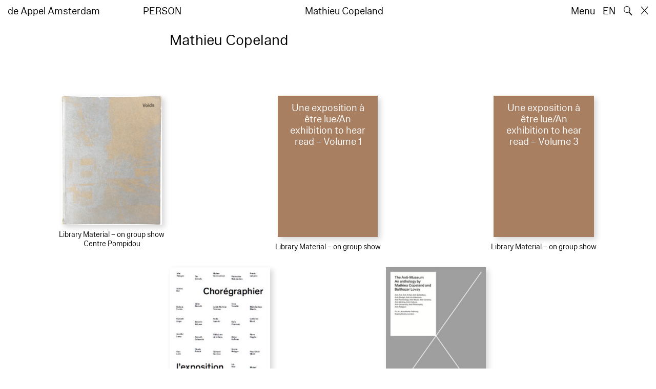

--- FILE ---
content_type: text/html; charset=utf-8
request_url: https://www.deappel.nl/nl/archive/entities/27211-mathieu-copeland
body_size: 4053
content:
<!DOCTYPE html>
<html xmlns="http://www.w3.org/1999/xhtml" xml:lang="nl" lang="nl" class="" style="--bgcolor: #fff">
<head>
	<meta http-equiv="Content-Type" content="text/html;charset=utf-8" />
	<meta http-equiv="X-UA-Compatible" content="IE=edge" />
	<meta name="viewport" content="width=device-width, initial-scale=1, maximum-scale=1, minimum-scale=1" />
	<title>Mathieu Copeland - Archief - de Appel Amsterdam</title>

	<link rel="stylesheet" type="text/css" media="all" href="/styles/datepicker.min.css"/>
	<link rel="stylesheet" type="text/css" media="all" href="/styles/cbplayer.css?v=20250528152000"/>
    <link rel="stylesheet" type="text/css" media="all" href="/styles/mapbox.css"/>
    <link rel="stylesheet" type="text/css" media="all" href="/styles/roundslider.min.css"/>
	<link rel="stylesheet" type="text/css" media="all" href="/styles/main.css?v=20251028104828" />
	<meta property="og:url" content="https://www.deappel.nl/nl/archive/entities/27211-mathieu-copeland" />
	<meta property="og:type" content="article" />
	<meta property="og:title" content="Mathieu Copeland - Archief - de Appel Amsterdam" />
	<meta name="twitter:card" content="summary_large_image">
	<meta name="twitter:title" content="Mathieu Copeland - Archief - de Appel Amsterdam" />
	<link rel="apple-touch-icon" sizes="180x180" href="/apple-touch-icon.png">
	<link rel="icon" type="image/png" sizes="32x32" href="/favicon-32x32.png">
	<link rel="icon" type="image/png" sizes="16x16" href="/favicon-16x16.png">
	<link rel="manifest" href="/site.webmanifest">
	<meta name="msapplication-TileColor" content="#da532c">
	<meta name="theme-color" content="#ffffff">
	<script>document.cookie='resolution='+Math.max(screen.width,screen.height)+("devicePixelRatio" in window ? ","+devicePixelRatio : ",1")+'; path=/';</script>
	<script src="https://cdn.usefathom.com/script.js" data-site="KVXDXELP" defer></script>
	<!--
		Design by Bardhi Haliti (https://bardhihaliti.com/)
		Technical realization by Systemantics (https://www.systemantics.net/)
	-->
</head>
<body>


<div class="overlayer overlayer--menu">
    <div class="overlayer__inner">
        <a href="/en/" class="logo landing-header__logo">
            de<br>
            Appel<br>
            Amsterdam
        </a>

        <div class="overlayer__top-right">
            <ul class="overlayer__right">
                <li class="overlayer__right-item overlayer__right-item--lang">
                <a href="/en/archive/entities/27211-mathieu-copeland">EN</a>
                </li>

                <li class="overlayer__right-item">
                    <div class="icon icon--close overlayer__close"></div>
                </li>
            </ul>
        </div>

        <div class="overlayer__center-menu">

            <a href="/nl/menu/513/514-missie" class="overlayer__center-item">Over</a>
            <a href="/nl/events/" class="overlayer__center-item">Programma &amp; Bezoek</a>
            <a href="/nl/news/" class="overlayer__center-item">Nieuws</a>
            <a href="/nl/menu/1682/14076-de-appel-periodical-1-composting-winter-2025" class="overlayer__center-item">Harvests</a>
        </div>

        <div class="charslayer__item charslayer__item--top charslayer__item--menu">
            <a href="/nl/archive/">
                Archief
            </a>
        </div>

        <div class="charslayer__item charslayer__item--left charslayer__item--menu">
            <a href="/nl/curatorial-programme/">
                Curatorial Programme
            </a>
        </div>

        <div class="charslayer__item charslayer__item--right charslayer__item--menu">
            <a href="/nl/embedded-art/">
                Embedded Art
            </a>
        </div>

    </div>
</div>
<div class="pinheader" style="background-color: var(--bgcolor)">
    <div class="pinheader__inner">
        <a href="/nl/" class="logo pinheader__home">
            de Appel Amsterdam
        </a>

        <div class="pinheader__menu pinheader__menu--upper">
            <div class="pinheader__menu-left pinheader__menu-left--narrow">
                person
            </div>
            <div class="pinheader__menu-center">
                
            </div>
            <div class="pinheader__menu-right">
                Mathieu Copeland
            </div>
        </div>

        <ul class="header__right">
            <li class="header__right-item">
                <span class="menu-button js-open-menu">
                    Menu
                </span>
            </li>
            <li class="header__right-item">
                <a href="/en/archive/entities/27211-mathieu-copeland">EN</a>
            </li>
            <li class="header__right-item">
                <span class="search-button js-open-search">
                    🔍
                </span>
            </li>
            <li class="header__right-item">
                <a href="/nl/" class="icon icon--close"></a>
            </li>
        </ul>
    </div>
</div>

<main class="main">
    <div class="main__inner main__inner--blocks">

        <div class="block block--title">
            <h1>Mathieu Copeland</h1>
        </div>        <div class="block block--factslist">
            <dl></dl>
        </div>		<div class="block block--related-books">
			<div class="related-books">





<div class="related-book">

    <div class="related-book__title">Voids – A Retrospective : Centre Pompidou</div>

    <a href="/nl/archive/books/9651-voids-a-retrospective-centre-pompidou" class="related-book__image">
        <div class="related-book__image-cover" style="padding-bottom: 129%;">

            <img class="js-lazyload lazyimage" data-src="/fmpweb/images/_webp/00096/20220504140817-9651.webp?w=1600" data-srcset="/fmpweb/images/_webp/00096/20220504140817-9651.webp?w=100 100w,/fmpweb/images/_webp/00096/20220504140817-9651.webp?w=200 200w,/fmpweb/images/_webp/00096/20220504140817-9651.webp?w=300 300w,/fmpweb/images/_webp/00096/20220504140817-9651.webp?w=400 400w,/fmpweb/images/_webp/00096/20220504140817-9651.webp?w=500 500w,/fmpweb/images/_webp/00096/20220504140817-9651.webp?w=640 640w,/fmpweb/images/_webp/00096/20220504140817-9651.webp?w=750 750w,/fmpweb/images/_webp/00096/20220504140817-9651.webp?w=828 828w,/fmpweb/images/_webp/00096/20220504140817-9651.webp?w=1024 1024w,/fmpweb/images/_webp/00096/20220504140817-9651.webp?w=1125 1125w,/fmpweb/images/_webp/00096/20220504140817-9651.webp?w=1242 1242w,/fmpweb/images/_webp/00096/20220504140817-9651.webp?w=1280 1280w,/fmpweb/images/_webp/00096/20220504140817-9651.webp?w=1400 1400w,/fmpweb/images/_webp/00096/20220504140817-9651.webp?w=1500 1500w,/fmpweb/images/_webp/00096/20220504140817-9651.webp?w=1600 1600w,/fmpweb/images/_webp/00096/20220504140817-9651.webp?w=1700 1700w,/fmpweb/images/_webp/00096/20220504140817-9651.webp?w=1800 1800w,/fmpweb/images/_webp/00096/20220504140817-9651.webp?w=1920 1920w" data-sizes="auto" alt="" src="">
        </div>

        <div class="related-book__hover">
            Voids – A Retrospective : Centre Pompidou
        </div>
    </a>

    <div class="related-book__caption">
        Library Material – on group show
        <br>        Centre Pompidou
    </div>
</div>






<div class="related-book">


    <div class="related-book__title">Une exposition à être lue/An exhibition to hear read – Volume 1</div>

    <a href="/nl/archive/books/11904-une-exposition-tre-lue-an-exhibition-to-hear-read-volume-1" class="related-book__image">
        <div class="related-book__image-cover" style="padding-bottom: 141.0256%; background-color: #A87F61">

            <span class="related-book__image-title">Une exposition à être lue/An exhibition to hear read – Volume 1</span>
        </div>

        <div class="related-book__hover">
            Une exposition à être lue/An exhibition to hear read – Volume 1
        </div>
    </a>

    <div class="related-book__caption">
        Library Material – on group show
                
    </div>
</div>






<div class="related-book">


    <div class="related-book__title">Une exposition à être lue/An exhibition to hear read – Volume 3</div>

    <a href="/nl/archive/books/11905-une-exposition-tre-lue-an-exhibition-to-hear-read-volume-3" class="related-book__image">
        <div class="related-book__image-cover" style="padding-bottom: 141.0256%; background-color: #A87F61">

            <span class="related-book__image-title">Une exposition à être lue/An exhibition to hear read – Volume 3</span>
        </div>

        <div class="related-book__hover">
            Une exposition à être lue/An exhibition to hear read – Volume 3
        </div>
    </a>

    <div class="related-book__caption">
        Library Material – on group show
                
    </div>
</div>



				<div class="related-book--placeholder related-book--row-even"></div>



<div class="related-book">

    <div class="related-book__title">Chorégraphier l'exposition – Choreographing exhibitions</div>

    <a href="/nl/archive/books/17297-chorgraphier-l-exposition-choreographing-exhibitions" class="related-book__image">
        <div class="related-book__image-cover" style="padding-bottom: 142.1875%;">

            <img class="js-lazyload lazyimage" data-src="/fmpweb/images/25/11/2511_choregraphier_F.jpg?w=1600" data-srcset="/fmpweb/images/25/11/2511_choregraphier_F.jpg?w=100 100w,/fmpweb/images/25/11/2511_choregraphier_F.jpg?w=200 200w,/fmpweb/images/25/11/2511_choregraphier_F.jpg?w=300 300w,/fmpweb/images/25/11/2511_choregraphier_F.jpg?w=400 400w,/fmpweb/images/25/11/2511_choregraphier_F.jpg?w=500 500w,/fmpweb/images/25/11/2511_choregraphier_F.jpg?w=640 640w,/fmpweb/images/25/11/2511_choregraphier_F.jpg?w=750 750w,/fmpweb/images/25/11/2511_choregraphier_F.jpg?w=828 828w,/fmpweb/images/25/11/2511_choregraphier_F.jpg?w=1024 1024w,/fmpweb/images/25/11/2511_choregraphier_F.jpg?w=1125 1125w,/fmpweb/images/25/11/2511_choregraphier_F.jpg?w=1242 1242w,/fmpweb/images/25/11/2511_choregraphier_F.jpg?w=1280 1280w,/fmpweb/images/25/11/2511_choregraphier_F.jpg?w=1400 1400w,/fmpweb/images/25/11/2511_choregraphier_F.jpg?w=1500 1500w,/fmpweb/images/25/11/2511_choregraphier_F.jpg?w=1600 1600w,/fmpweb/images/25/11/2511_choregraphier_F.jpg?w=1700 1700w,/fmpweb/images/25/11/2511_choregraphier_F.jpg?w=1800 1800w,/fmpweb/images/25/11/2511_choregraphier_F.jpg?w=1920 1920w" data-sizes="auto" alt="" src="">
        </div>

        <div class="related-book__hover">
            Chorégraphier l'exposition – Choreographing exhibitions
        </div>
    </a>

    <div class="related-book__caption">
        Library Material – on subject
        <br>        Les Presses du Réel
    </div>
</div>






<div class="related-book">

    <div class="related-book__title">The Anti-Museum – An Anthology</div>

    <a href="/nl/archive/books/18118-the-anti-museum-an-anthology" class="related-book__image">
        <div class="related-book__image-cover" style="padding-bottom: 136.5625%;">

            <img class="js-lazyload lazyimage" data-src="/fmpweb/images/80/11/8011_9783960980032_260x355.jpg?w=1600" data-srcset="/fmpweb/images/80/11/8011_9783960980032_260x355.jpg?w=100 100w,/fmpweb/images/80/11/8011_9783960980032_260x355.jpg?w=200 200w,/fmpweb/images/80/11/8011_9783960980032_260x355.jpg?w=300 300w,/fmpweb/images/80/11/8011_9783960980032_260x355.jpg?w=400 400w,/fmpweb/images/80/11/8011_9783960980032_260x355.jpg?w=500 500w,/fmpweb/images/80/11/8011_9783960980032_260x355.jpg?w=640 640w,/fmpweb/images/80/11/8011_9783960980032_260x355.jpg?w=750 750w,/fmpweb/images/80/11/8011_9783960980032_260x355.jpg?w=828 828w,/fmpweb/images/80/11/8011_9783960980032_260x355.jpg?w=1024 1024w,/fmpweb/images/80/11/8011_9783960980032_260x355.jpg?w=1125 1125w,/fmpweb/images/80/11/8011_9783960980032_260x355.jpg?w=1242 1242w,/fmpweb/images/80/11/8011_9783960980032_260x355.jpg?w=1280 1280w,/fmpweb/images/80/11/8011_9783960980032_260x355.jpg?w=1400 1400w,/fmpweb/images/80/11/8011_9783960980032_260x355.jpg?w=1500 1500w,/fmpweb/images/80/11/8011_9783960980032_260x355.jpg?w=1600 1600w,/fmpweb/images/80/11/8011_9783960980032_260x355.jpg?w=1700 1700w,/fmpweb/images/80/11/8011_9783960980032_260x355.jpg?w=1800 1800w,/fmpweb/images/80/11/8011_9783960980032_260x355.jpg?w=1920 1920w" data-sizes="auto" alt="" src="">
        </div>

        <div class="related-book__hover">
            The Anti-Museum – An Anthology
        </div>
    </a>

    <div class="related-book__caption">
        Library Material – on subject
        <br>        Walther König
    </div>
</div>
				<div class="related-book--placeholder related-book--row-even"></div>

			</div>
		</div>

    </div>

        <div class="block-search block-search--overlayer" style="background-color: var(--bgcolor)">
        <div class="block-search__inner">

            <div class="block-search__bullets">
                <div class="block-search__bullet block-search__bullet--active block-search__bullet--current js-block-search__bullet"></div>
                <div class="block-search__bullet js-block-search__bullet"></div>
                <div class="block-search__bullet js-block-search__bullet"></div>
            </div>


            <form action="/nl/search" method="get" class="block-search__form" autocomplete="off">
                <div class="block-search__input-wrap">
                    <div class="block-search__icon">🔍</div>
                    <input type="text" name="q" class="block-search__input" placeholder="Search…">
                    <buton class="block-search__button">→</buton>
                </div>
            </form>

            <div class="block-search__bottom">
                <a href="/nl/search" class="block-search__bottom-button">Gefilterd zoeken →</a>
            </div>

        </div>
    </div>

    <div class="block-search-bg"></div>
</main>



<footer class="footer">
	<div class="footer__inner">

		<div class="footer__text">
			<p>de Appel is een tentoonstellingsruimte, een curatorieel en pedagogisch lab en een kunstbibliotheek en -archief dat werd opgericht in 1975.</p>

		</div>

		<div class="footer__address">
			<p>Tolstraat 160<br />
1074 VM Amsterdam<br />
The Netherlands</p>

<p>020-6255651<br />
<a href="#" onclick="location.href='znvygb:vasb@qrnccry.ay'.replace(/[a-zA-Z]/g,function(c){return String.fromCharCode((c<='Z'?90:122)>=(c=c.charCodeAt(0)+13)?c:c-26);});return false">info [at] deappel.nl</a></p>

		</div>

		<div class="footer__openigtimes">
			<p>de Appel respecteert het werk van kunstenaars en andere makers en doet haar uiterste best om deze juist te vermelden. Onjuistheden in de vermelding van personen of organisaties zijn volledig onbedoeld.&nbsp;</p>

<p><a href="https://www.deappel.nl/nl/menu/513-over/13183-privacyverklaring">Lees onze privacyverklaring hier</a></p>

		</div>

		<div class="footer__right">
			<div class="footer__right-wrap">
				<span class="footer__socialmedia">
					<p><a href="https://www.instagram.com/de_appel/">Instagram</a><br />
<a href="https://www.facebook.com/deappelartscentre">Facebook</a></p>

<p>Volwassenen: €6<br />
Studenten: €3<br />
Buren:&nbsp;€3<br />
0 – 18 jaar: gratis</p>

<p><br />
Wij accepteren ICOM, Museumkaart en Stadspas. De Museumkaart is verkrijgbaar bij de receptie.</p>

				</span>

				<span class="footer__links">
					<p>Openingstijden:<br />
Woensdag - zondag<br />
tussen 12:00-18:00 uur<br />
<br />
Tussen 24 november 2025 en 16 januari 2026 is de Appel enkel open voor evenementen en archiefbezoeken.<br />
<br />
<a href="https://new.deappel.nl/nl/menu/1242-welcome/1244-plan-uw-bezoek">Welkom</a><br />
<a href="https://new.deappel.nl/nl/menu/513-basis/1291-pers">Pers</a><br />
<a href="http://new.deappel.nl/nl/menu/513-basis/2324-steun-de-appel">Steun de Appel</a><br />
<a href="https://www.deappel.nl/nl/menu/513-about/1290-people">Colofon</a></p>

<p>&nbsp;</p>

				</span>
			</div>

			<div class="footer__subscribe">
				<form method="post" action="#" class="footer-subscribe js-newsletter-submit">
					<div class="footer-subscribe__wrap">
						<input type="text" name="email" placeholder="Subscribe to mailing list" class="footer-subscribe__input">
						<button type="submit" class="footer-sibscribe__button">→</button>
					</div>
				</form>
			</div>
		</div>

	</div>
</footer>
	<div class="grid">
		<div class="grid-cell js-grid-cell"></div>
	</div>

	<script>
		window.lazySizesConfig = {
			lazyClass: 'js-lazyload'
		};
	</script>
	<script type="text/javascript" src="/scripts/lazysizes.min.js"></script>
	<script type="text/javascript" src="/scripts/jquery-3.3.1.min.js"></script>
	<script type="text/javascript" src="/scripts/fastclick.js"></script>
	<script type="text/javascript" src="/scripts/isotope.pkgd.min.js"></script>
	<script type="text/javascript" src="/scripts/flickity.pkgd.min.js"></script>
	<script type="text/javascript" src="/scripts/flickity-fade.js"></script>
	<script type="text/javascript" src="/scripts/jquery.hoverIntent.min.js"></script>
	<script type="text/javascript" src="/scripts/datepicker.min.js"></script>
	<script type="text/javascript" src="/scripts/jquery-dateformat.min.js"></script>
	<script type="text/javascript" src="/scripts/cbplayer.js?v=20250528152004"></script>
   <script type="text/javascript" src="/scripts/sticky-sidebar.js"></script>
   <script type="text/javascript" src="/scripts/mapbox.js"></script>
   <script type="text/javascript" src="/scripts/jquery.customSelect.min.js"></script>
	<script type="text/javascript" src="/scripts/main.js?v=20251110134927"></script>
</body>
</html>


--- FILE ---
content_type: application/javascript
request_url: https://www.deappel.nl/scripts/main.js?v=20251110134927
body_size: 14827
content:
/*
  de Appel Amsterdam
  Copyright (C) 2020 by Systemantics, Bureau for Informatics

  Systemantics GmbH
  Hausbroicher Str. 218
  47877 Willich
  GERMANY

  Web:    www.systemantics.net
  Email:  hello@systemantics.net

  Permission granted to use the files associated with this
  website only on your webserver.

  Changes to these files are PROHIBITED due to license restrictions.
*/

let holdingCarouselSlide

// Detect touch device
const isTouch = 'ontouchstart' in document
const noTouch = !isTouch

function isMobile() {
  if (!$('#bp').length) {
    $('<div id=bp></div>').appendTo('body')
  }
  return $('#bp').width() == 1
}

function screenHeight() {
  $('.landing').css('height', window.innerHeight)
}
screenHeight()

function randomMobileVideo() {
  const videos = $('.landing_barbizon__item')
  if (videos.length) {
    const index = Math.floor(Math.random() * 3)

    videos.eq(index).addClass('landing_barbizon__item--show')
  }
}
randomMobileVideo()

function initIsotope() {
  const isotopeHome = $('.js-isotops-works')
  if (isotopeHome.length) {
    isotopeHome.isotope({
      transitionDuration: 0,
      itemSelector: '.istotope-work',
      layoutMode: 'masonry',
      horizontalOrder: true,
      masonry: {
        width: '.isotops-works__width',
        gutter: '.isotops-works__gutter'
      }
    })
  }
}
initIsotope()

function caruselPosition(slideId) {
  $('.js-carousel').each(function () {
    const carousel = $(this)
    const container = carousel.closest('.block--carousel')

    const height = $(window).height() - 150

    if (isMobile()) {
      carousel.find('.carousel__cell').css('width', container.width())
    } else {
      carousel.find('.carousel__cell').each(function () {
        const cell = $(this)
        const imageContainer = cell.find('.lazyimage-container')
        const imageWidth = height / imageContainer.data('ratio')

        cell.css('width', imageWidth)
      })
    }

    if (carousel.find('.carousel__cell').length <= 1) {
      container.addClass('single-slide')
    }

    if (!carousel.hasClass('flickity-enabled')) {
      setTimeout(function () {
        initCarusel(carousel, slideId)
      }, 150)
    };
  })
}
caruselPosition()

function initCarusel(carousel, slideId) {
  let isDraggable

  if (!carousel.hasClass('single-slide')) {
    isDraggable = isTouch
  } else {
    isDraggable = false
  }

  let slideindex = 0

  if (slideId) {
    const selectedSlide = $('.carousel__cell[data-slide-index="' + slideId + '"]')

    if (selectedSlide.length) {
      slideindex = selectedSlide.index()
    }
  }

  const flkty = carousel.flickity({
    setGallerySize: true,
    adaptiveHeight: true,
    prevNextButtons: false,
    pageDots: false,
    groupCells: 1,
    cellAlign: 'center',
    draggable: isDraggable,
    wrapAround: true,
    accessibility: false,
    imagesLoaded: true,
    initialIndex: slideindex,
    on: {
      // ready: function(){
      //     let element = $($(this)["0"].element);

      //     setTimeout(function(){
      //         element.addClass('flickity-ready carousel__slides--hover');
      //     }, 300);
      // },
      // select: function(){
      //     let element = $($(this)["0"].element),
      //         carousel = element.closest('.js-carousel');

      //     if(element.hasClass('flickity-ready')){
      //         element.closest('.js-carousel').data('lastindex', $(this)["0"].selectedIndex);

      //         if(!runHideCounter){
      //             runHideCounter = true;
      //         }
      //     }
      // }
    }

  }).on('dragStart.flickity', function (e) {
    $(e.target).closest('.js-carousel').addClass('is-dragging')
  }).on('dragEnd.flickity', function (e) {
    setTimeout(function () {
      $(e.target).closest('.js-carousel').removeClass('is-dragging')
    }, 500)
  })
}

let blackCarouselDragging = false
function blackCarousel() {
  const isDraggable = true

  if (isMobile()) {
    $('.js-blackcarousel').each(function () {
      const carousel = $(this)

      if (carousel.hasClass('flickity-enabled')) {
        const cells = carousel.find('.blackcarousel__slide')

        cells.css({
          'margin-left': '',
          width: ''
        })

        carousel.flickity('destroy')
      }
    })

    return
  }

  if ($('.js-blackcarousel').length) {
    $('.js-blackcarousel').each(function () {
      const carousel = $(this)
      const container = carousel.closest('.block')
      const placeholderCellMedium = container.find('.blackcarousel__placeholder-cell--medium')
      const placeholderCellSmall = container.find('.blackcarousel__placeholder-cell--small')
      const placeholderCellLarge = container.find('.blackcarousel__placeholder-cell--large')
      const placeholderSpace = container.find('.blackcarousel__placeholder-space')

      carousel.find('.blackcarousel__slide').each(function () {
        const cell = $(this)

        if (cell.hasClass('blackcarousel__slide--large')) {
          cell.css({
            'margin-left': placeholderSpace.width(),
            width: placeholderCellLarge.width()
          })
        } else if (cell.hasClass('blackcarousel__slide--small')) {
          cell.css({
            'margin-left': placeholderSpace.width(),
            width: placeholderCellSmall.width()
          })
        } else {
          cell.css({
            'margin-left': placeholderSpace.width(),
            width: placeholderCellMedium.width()
          })
        }
      })

      if (!carousel.hasClass('flickity-enabled')) {
        setTimeout(function () {
          const flkty = carousel.flickity({
            setGallerySize: true,
            adaptiveHeight: false,
            prevNextButtons: false,
            pageDots: false,
            groupCells: 1,
            cellAlign: 'center',
            draggable: false,
            wrapAround: true,
            accessibility: false,
            on: {
              ready: function () {
                fitLargeTitle()
              },
              dragStart: function () {
                blackCarouselDragging = true
              },
              pointerUp: function () {
                setTimeout(function () {
                  blackCarouselDragging = false
                }, 250)
              }
            }
          })
        }, 150)
      }
    })
  }
}

function changeColorBySlide(slide) {
  if (slide.data('colorbg')) {
    $('html, .layer-holding, .pinheader--holding, .block-search--overlayer').css('background-color', slide.data('colorbg'))

    $('.js-holding-color').css('color', slide.data('colorbg'))
  } else {
    $('html, .layer-holding, .pinheader--holding, .block-search--overlayer').css('background-color', '')

    $('.js-holding-color').css('color', '')
  }

  if (slide.data('colortext') == 'white') {
    $('html')
      .addClass('page-text-color-white')
  } else {
    $('html')
      .removeClass('page-text-color-white')
  }
}

function caruselHoldingPosition() {
  $('.js-holding-carousel').each(function () {
    const carousel = $(this)
    const container = carousel.closest('.holding-carousel')

    carousel.find('.holding-carousel__cell').css('width', container.width())

    const highestBottomText = []
    carousel.find('.holding-carousel__cell').each(function () {
      const bottomText = $(this).find('.holding-carousel__bottom')

      highestBottomText.push(bottomText.outerHeight(true))
    })

    carousel.find('.holding-carousel__cell').each(function () {
      const cell = $(this)
      const cellImages = cell.find('.holding-carousel__image')
      const bottomTextHeight = Math.max.apply(Math, highestBottomText)
      let cellImageHeight

      if (isMobile()) {
        cellImageHeight = window.innerHeight - parseInt(cell.css('padding-top')) - 40 - bottomTextHeight
      } else {
        cellImageHeight = $(window).height() - parseInt($('.holding-carousel').css('margin-top')) - ($(window).height() - $('.charslayer__item--left:not(.charslayer__item--menu)').position().top - parseInt($('.charslayer__item--left:not(.charslayer__item--menu)').css('bottom'))) - bottomTextHeight
      }

      cellImages.css('height', cellImageHeight)

      let lastImageHeight

      cellImages.each(function () {
        const image = $(this)
        const containerWidth = container.width()
        const containerHeight = cellImageHeight
        const minRatio = Math.min(1, containerWidth / image.data('width'), containerHeight / image.data('height'))
        const newImageWidth = image.data('width') * minRatio

        image.css({
          // 'height': image.data('height') * minRatio,
          width: newImageWidth,
          'margin-left': (containerWidth - newImageWidth) / 2
        })
      })

      const cellTitleArea = cell.find('.holding-carousel__bottom')
      const cellTitle = cellTitleArea.find('.holding-carousel__mobile-title span')

      if (isMobile()) {
        const titleArea = window.innerHeight - 76 - 111 - cell.find('.holding-carousel__items').height()
        cellTitleArea.css('height', titleArea)

        setTimeout(function () {
          for (let i = 10; i <= 200; i++) {
            cellTitle.css('font-size', i)

            if (cellTitle.height() > cellTitleArea.height() || cellTitle.width() > cellTitleArea.outerWidth()) {
              cellTitle.css('font-size', i - 1)
              return false
            }
          }
        })
      } else {
        cellTitleArea.css('height', '')
      }
    })

    if (carousel.find('.holding-carousel__cell').length <= 1) {
      container.addClass('single-slide')
    }

    if (!carousel.hasClass('flickity-enabled')) {
      setTimeout(function () {
        initCaruselHolding(carousel)
      }, 150)
    }
  })
}
caruselHoldingPosition()

function initCaruselHolding(carousel) {
  let autoplay = false
  if (carousel.data('auto')) {
    autoplay = 7000
  }

  const flkty = carousel.flickity({
    setGallerySize: true,
    adaptiveHeight: false,
    prevNextButtons: false,
    pageDots: true,
    groupCells: 1,
    cellAlign: 'center',
    draggable: false,
    wrapAround: true,
    fade: true,
    autoPlay: autoplay,
    pauseAutoPlayOnHover: false,
    on: {
      change: function (index) {
        // get new slide
        const thisCarousel = $(this)[0].$element
        const slide = thisCarousel.find('.holding-carousel__cell').eq(index)

        changeColorBySlide(slide)
      }
    }
  })

  changeColorBySlide(carousel.find('.holding-carousel__cell').eq(0))
  runSlideImages()
}

function runSlideImages() {
  const currentSlide = $('.holding-carousel__cell.is-selected')

  if (currentSlide.length && isMobile()) {
    holdingCarouselSlide = setTimeout(function () {
      const slide = currentSlide
      const slideImages = slide.find('.holding-carousel__image')
      const slideImageCurrent = slide.find('.holding-carousel__image--selected')

      if (slideImages.length > 1) {
        let nextSlideImage = slideImages.eq(slideImageCurrent.index() + 1)

        if (!nextSlideImage.length) {
          nextSlideImage = slideImages.eq(0)
        }

        nextSlideImage.addClass('holding-carousel__image--selected')
        slideImageCurrent.removeClass('holding-carousel__image--selected')
      }

      runSlideImages()
    }, 2000)
  }

  $('.title-carousel-slides').each(function () {
    const carousel = $(this)
    const slideImages = carousel.find('.title-carousel-slides')
    const currentSlideText = carousel.find('.title-carousel-slides.title-carousel-slides--current')

    if (currentSlideText.length && isMobile()) {
      holdingCarouselSlide = setTimeout(function () {
        let nextSlideImage = slideImages.eq(currentSlideText.index() + 1)

        if (!nextSlideImage.length) {
          slideImages.removeClass('title-carousel-slides--selected title-carousel-slides--current')
          nextSlideImage = slideImages.eq(0)
        }

        nextSlideImage.addClass('title-carousel-slides--selected title-carousel-slides--current')
        currentSlideText.removeClass('title-carousel-slides--current')

        runSlideImages()
      }, 2000)
    }
  })
}

// function fitArtists(){
//     let artists = $('.js-fit-artists');

//     if(artists.length){

//         let container = artists.closest('.overlayer-artists_container');

//         if(isMobile()){
//          artists.css('font-size', '');
//         }else{
//          for (var i = 20; i <= 200; i++) {

//              artists.css('font-size', i);

//              let widths = [];
//              $('.overlayer-artists_artist').each(function(){
//                  widths.push($(this).find('a').width());
//              });

//              let maxNameWidth = Math.max.apply(Math, widths);

//              if(artists.height() > container.height() || maxNameWidth > container.outerWidth()){
//                  artists.css('font-size', i - 1);
//                  return;
//              }
//          }
//         }
//     }
// }
// fitArtists();

function fitCarouselTitle() {
  $('.holding-carousel__cell').each(function () {
    const cell = $(this)
    const maxHeight = cell.find('.holding-carousel__images').height()
    const title = cell.find('.js-fit-holding-title')
    const titleText = title.find('span')

    for (let i = 20; i <= 200; i++) {
      title.css('font-size', i)

      if (title.width() < titleText.width() || maxHeight < titleText.height()) {
        title.css('font-size', i - 1)
        return
      }
    }
  })
}
fitCarouselTitle()

function fitLargeTitle() {
  if (isMobile()) {
    // const MEVENTS = []

    // $('.js-fit-title-width').each(function () {
    //   const event = $(this).closest('.teaser-event')
    //   const maxWidth = $(this).width()
    //   const titleText = $(this).find('div')

    //   if (event.length && jQuery.inArray(event.data('id'), MEVENTS) === -1) {
    //     MEVENTS.push(event.data('id'))

    //     for (let i = 200; i >= 1; i = i - 1) {
    //       titleText.css('font-size', i)

    //       if (titleText.width() < maxWidth) {
    //         if (event.length) {
    //           $('.teaser-event[data-id="' + event.data('id') + '"]').find('.js-fit-title-width div').css('font-size', i)
    //         }

    //         break
    //       }
    //     }
    //   }
    // })

    $('.js-fit-title-width').css('font-size', '')
  }

  const EVENTS = []

  $('.js-fit-large-title').each(function () {
    const event = $(this).closest('.teaser-event')

    const maxHeight = $(this).height()
    const maxWidth = $(this).width()
    const titleText = $(this).find('div')

    if (event.length && jQuery.inArray(event.data('id'), EVENTS) === -1) {
      EVENTS.push(event.data('id'))

      for (var i = 200; i >= 1; i = i - 1) {
        titleText.css('font-size', i)

        if (titleText.width() < maxWidth && titleText.height() < maxHeight) {
          if (event.length) {
            $('.teaser-event[data-id="' + event.data('id') + '"]').find('.js-fit-large-title div').css('font-size', i)
          }

          break
        }
      }
    } else if (!event.length) {
      for (var i = 200; i >= 1; i = i - 1) {
        titleText.css('font-size', i)

        if (titleText.width() < maxWidth && titleText.height() < maxHeight) {
          break
        }
      }
    }
  })

  const EVENTS2 = []

  $('.js-fit-large-title2').each(function () {
    const event = $(this).closest('.teaser-event')
    const maxHeight = $(this).height()
    const maxWidth = $(this).width()
    const titleText = $(this).find('div')

    if (event.length && jQuery.inArray(event.data('id'), EVENTS2) === -1) {
      EVENTS2.push(event.data('id'))

      for (var i = 200; i >= 1; i = i - 1) {
        titleText.css('font-size', i)

        if (titleText.width() < maxWidth && titleText.height() < maxHeight) {
          if (event.length) {
            $('.teaser-event[data-id="' + event.data('id') + '"]').find('.js-fit-large-title2 div').css('font-size', i)
          }

          break
        }
      }
    } else if (!event.length) {
      for (var i = 200; i >= 1; i = i - 1) {
        titleText.css('font-size', i)

        if (titleText.width() < maxWidth && titleText.height() < maxHeight) {
          break
        }
      }
    }
  })
}
// fitLargeTitle();

function notePosition() {
  const notes = $('.js-text-note')

  if (notes.length) {
    if (isMobile()) {
      $('.sidebar-note').css('top', '')
    } else {
      notes.each(function () {
        const note = $(this)
        const sidebarNote = $('.sidebar-note[data-note="' + note.data('note') + '"]')

        if (sidebarNote.length) {
          sidebarNote.css('top', note.offset().top)
        }
      })
    }
  }
}
notePosition()

function fitTextBarbizon() {
  const area = $('.landing_barbizon__toptext, .landing_barbizon__bottomtext')

  if (area.length) {
    const items = $('.landing_barbizon__items')
    const areaHeight = (window.innerHeight - items.height()) / 2

    area.css('height', areaHeight)

    const barbionTextPlaceholder = $('.js-fit-barbizone-placeholder')
    const barbionText = $('.js-fit-barbizone')
    const container = barbionTextPlaceholder.parent()

    for (let i = 50; i <= 500; i++) {
      barbionTextPlaceholder.css('font-size', i)

      if (barbionTextPlaceholder.height() > container.height() || barbionTextPlaceholder.width() > container.outerWidth()) {
        $('.js-landing-names').css('font-size', (i - 1) / 4)

        barbionText.css('font-size', i - 1)
        return
      }
    }
  }
}
fitTextBarbizon()

function landingNamesPosition(area) {
  const names = area.find('.js-landing-name')
  const positions = [[100, 50, 0, 20, 40], [0, 30, 100, 50, 20]]

  if (!area.data('positions')) {
    const rand = Math.floor(Math.random() * 2)
    area.data('positions', positions[rand])
  }

  names.each(function (i, s) {
    const name = $(s)
    const position = area.data('positions')[i]
    const nameSpace = area.width() - name.width()
    const calcPosition = nameSpace / 100 * position

    name.css('left', calcPosition)
  })
}

function clockUpdate() {
  const date = new Date()

  function addZero(x) {
    if (x < 10) {
      return x = '0' + x
    } else {
      return x
    }
  }

  const h = addZero(date.getHours())
  const m = addZero(date.getMinutes())
  const s = addZero(date.getSeconds())

  $('.js-clock').text(h + ':' + m + ':' + s)
}

function startInitDatepicher() {
  if ($('.js-datepicker').length) {
    const event = $('.js-next-event')

    $('.js-datepicker').each(function (i, s) {
      const calendar = $(this)

      // skip mobile calendar on Desktop
      if (!isMobile() && calendar.closest('.overlayer--calendar').length) {
        return
      }

      if (calendar.data('dates')) {
        let eventdate = false

        fetch(calendar.data('dates'))
          .then(resp => resp.json())
          .then(data => {
            eventdate = []

            $.each(data, function (i, s) {
              eventdate.push(new Date(s))
            })

            initDatepicker(calendar, eventdate)
          }
          )
      } else {
        let eventdate = false
        if (event.length) {
          eventdate = new Date(event.data('date'))
        }

        initDatepicker(calendar, eventdate)
      }
    })
  }
}

function initDatepicker(calendar, eventdate) {
  const datepicker = MakeDatepicker(calendar.get(0), {
    maxRowHeight: 60, // active cell height in px (css)
    click: function (date) {

      let formatdate = jQuery.format.date(date, 'd MMMM')
      const formatdatecomplete = jQuery.format.date(date, 'yyyy-MM-dd')
      const today = jQuery.format.date(new Date(), 'yyyy-MM-dd')

      if (jQuery.format.date(new Date(), 'd MMMM') == formatdate) {
        formatdate = $('.js-event-date').data('label')
      }

      if(today > formatdatecomplete){
        // Past event 
        location.href = '/' + $('html').attr('lang') + '/events/' + formatdatecomplete
        return 
      }

      if (calendar.hasClass('js-scroll-to-date')) {
        const group = $('.events-group[data-date="' + formatdatecomplete + '"]')

        if (group.length) {
          $('html, body').animate({
            scrollTop: group.offset().top
          }, 300)
        }
      } else if (calendar.hasClass('js-go-to-date')) {
        $.each(eventdate, function (i, s) {
          const xdate = jQuery.format.date(s, 'yyyy-MM-dd')

          if (formatdatecomplete == xdate) {
            location.href = calendar.data('baseurl') + formatdatecomplete
          }
        })
      } else {
        $('.holding__event').addClass('holding__event--hidden')
        $('.holding__event[data-dates*="' + formatdatecomplete + '"]').removeClass('holding__event--hidden')

        $('.js-event-date').text(formatdate)
      }
    },
    days: ['S', 'M', 'T', 'W', 'T', 'F', 'S'],
    disabled: [
      new Date(2020, 6, 20),
      new Date(2020, 6, 21)
    ]
  }, eventdate)
}

// https://github.com/qodesmith/datepicker
function MakeDatepicker(id, options, eventdate) {

  const container = $(id)
  let today = new Date()
  if(container.data('selectedyear') && container.data('selectedmonth')){
    today = new Date(container.data('selectedyear'), container.data('selectedmonth') - 1, 1)
  }

  const limitDateMin = container.data('min').substr(0, 7)
  const limitDateMax = container.data('max').substr(0, 7)

  let selected, days, arrows

  if (eventdate && !$.isArray(eventdate)) {
    eventdate = [eventdate]
  }

  let tempSelected, tempDate

  var options = $.extend({
    click: function () { },
    monthChange: function (date) { 

      // console.log(date, eventdate)

    },
    disabled: [],
    months: ['Jan', 'Feb', 'Mar', 'Apr', 'May', 'Jun', 'Jul', 'Aug', 'Sep', 'Oct', 'Nov', 'Dec'],
    days: [],
    events: [],
    maxRowHeight: 100
  }, options || {})

  const picker = datepicker(id, {
    alwaysShow: true,
    // showAllDates: true,
    disableYearOverlay: false,
    startDay: 1,
    // minDate: today,
    dateSelected: today,
    startDate: today,
    events: eventdate,
    disabler: function (date) {
      if (options.events.length == 0) {
        return false
      }

      return options.events.reduce(function (flag, x) {
        return date.getTime() === x.getTime() ? false : flag
      }, true)
    },
    customMonths: (function () {
      const len = options.months.length

      if (len == 0) { return false }

      if (len < 12) {
        console.error('Custom months: expected 12 months')
        return false
      }

      return options.months
    })(),
    customDays: (function () {
      const len = options.days.length

      if (len == 0) { return false }

      if (len < 7) {
        console.error('Custom days: expected 7 days')
        return false
      }

      return options.days
    })(),
    onSelect: function (instance, date) {
      if (typeof options.click === 'function') { options.click(date) }

      updateState()
      days.inactive()

      if (selected.length === 0) { return false }

      updateDefaultUI(instance)
      updateUIDiagonal()
    },
    onShow: function (instance) {
      $('.qs-datepicker-container').addClass('is-animating')

      setTimeout(function () {
        updateState()
        updateDefaultUI(instance)
        updateUIDiagonal()

        if ($('.js-affix').length) {
          if (sidebar) {
            sidebar.updateSticky()
          }
        }
      }, 0)
    },
    onMonthChange: function (instance) {
      if (typeof options.monthChange === 'function') {
        const date = new Date(instance.currentYear, instance.currentMonth, 1)
        // options.monthChange(date)

        const selectedDate = jQuery.format.date(date, 'yyyy-MM') 

        // Limit prev 
        if(selectedDate < limitDateMin){
          const newDate = new Date(limitDateMin.substr(0, 4), limitDateMin.substr(5, 2) - 1, 1)
          picker.navigate(newDate, true)
          return false
        }

        // Limit next 
        if(selectedDate > limitDateMax){
          const newDate = new Date(limitDateMax.substr(0, 4), limitDateMax.substr(5, 2) - 1, 1)
          picker.navigate(newDate, true)
          return false
        }

      }

      updateState()
      updateDefaultUI(instance)

      if (selected.length == 0) { return false }

      updateUIDiagonal()
    }
  })

  function updateState() {
    selected = $('.qs-active')
    days = $('.qs-num')
    arrows = $('.qs-arrow')
  }

  function updateDefaultUI(instance) {
    days
      .wrapInnerCell()
      .setRowIndices()

    arrows.copyWidth(days.first())

    // Mark past events 
    const realToday = new Date()
    realToday.setHours(0,0,0,0);

    const setDate = new Date(instance.currentYear, instance.currentMonth, 1);
    const calendarEl = instance.calendar; 
    const dayEls = calendarEl.querySelectorAll('.qs-num');

    togglePrevNext(instance, setDate)

    // Add data date 
    dayEls.forEach(el => {
      const itemDate = jQuery.format.date(setDate, 'yyyy-MM-dd')
      el.dataset.date = itemDate

      if (setDate < realToday) {
        el.classList.add('qs-num--past');
      } else {
        el.classList.remove('qs-num--past');
      }

      setDate.setDate(setDate.getDate() +1)
    });
  }

  function updateUIDiagonal() {
    const rowIndex = selected.data('row')
    const neighbours = days.findNeighbours(rowIndex)

    const now = new Date()
    now.setHours(0,0,0,0)

    const today = jQuery.format.date(new Date(), 'yyyy-MM-dd')  
    const selectedDate = selected.data('date')

    // Check date ist now or upcomming
    if(today <= selectedDate){
      $(neighbours).line(rowIndex)
    } 
  }

  $.fn.wrapInnerCell = function () {
    $(this).each(function () {
      const cell = $(this)
      const wrapper = $('<span/>')

      // only wrap when neccessary

      if (cell.find('> span').length !== 0) { return false }

      // bubble click event
      wrapper.click(function () {
        if(!cell.hasClass('qs-event')){
          return false
        }

        cell.trigger('click')
      })

      cell.wrapInner(wrapper)
    })

    return $(this)
  }

  $.fn.setRowIndices = function () {
    const days = $(this)
    const uniqueTops = getUniqueTops(days)

    $(this).each(function () {
      const cell = $(this)
      const top = cell.offset().top
      const rowIndex = getRowIndex(uniqueTops, top)

      cell.data('row', rowIndex)
    })

    return $(this)
  }

  $.fn.inactive = function () {
    $(this).each(function () {
      $(this)
        .removeClass('is-active')
        .find('> span').css({
          'margin-top': 0
        })
    })
  }

  $.fn.findNeighbours = function (row) {
    const cells = $(this)
    return $.grep(cells, function (e) {
      return $(e).data('row') === row
    })
  }

  $.fn.line = function (row) {
    const cells = $(this)
    const maxCellHeight = options.maxRowHeight
    const inactiveCellHeight = lowestHeight(days)

    cells.each(function (i) {
      const cell = $(this)

      const child = cell.find('> span')
      const childHeight = child.height()
      const margin = inactiveCellHeight - childHeight
      const y = maxCellHeight - childHeight - margin
      let top = map(i, 0, cells.length - 1, y, y * -1)

      if (row % 2 === 0) { top = 1 - top }

      child.css({
        marginTop: `${top}px`
      })

      cell.addClass('is-active')
    })

    function lowestHeight(els) {
      let min = 0

      els.each(function (index) {
        const h = $(this).height()

        if (index === 0) { min = h }

        if (h > 0 && h < min) { min = h }
      })

      return min
    }
  }

  $.fn.copyWidth = function (target) {
    const width = target.width()
    $(this).css({
      width: `${width}px`
    })
  }

  function togglePrevNext(inst, date) {
    const container = $(inst.calendar)
    const selectedDate = jQuery.format.date(date, 'yyyy-MM') 

    // Prev Button
    if(selectedDate <= limitDateMin){
      container.find('.qs-left').css('visibility', 'hidden')
    }else{
      container.find('.qs-left').css('visibility', '')
    }

    // Next Button
    if(selectedDate >= limitDateMax){
      container.find('.qs-right').css('visibility', 'hidden')
    }else{
      container.find('.qs-right').css('visibility', '')
    }

  };

  function getUniqueTops(elms) {
    const tops = []

    elms.each(function (e) {
      const top = $(this).offset().top
      const exists = contains(tops, top)

      if (!exists) { tops.push(top) }
    })

    return tops
  }

  function getRowIndex(xs, top) {
    return xs.reduce(function (rowIndex, x, index) {
      if (x === top) { return index }

      return rowIndex
    }, 0)
  }

  function contains(arr, x) {
    return arr.reduce(function (flag, v) {
      return x === v ? true : flag
    }, false)
  }

  function map(value, low1, high1, low2, high2) {
    return low2 + (high2 - low2) * (value - low1) / (high1 - low1)
  }

  function sameMonth(picker, date) {
    if (picker.currentMonth == date.getMonth() && picker.currentYear == date.getFullYear()) { return true }

    return false
  }

  return {
    date: function () {
      return picker.dateSelected
    },
    disable: function (date) {
      // current view
      if (sameMonth(picker, date)) {
        $('.qs-square').each(function () {
          if ($(this).text() == date.getUTCDate() + 1) { $(this).addClass('qs-disabled') }
        })
      }

      // new render
      options.events = options.events.filter(function (x) {
        return date.getTime() !== x.getTime()
      })
    },
    enable: function (date) {
      // current view
      if (sameMonth(picker, date)) {
        $('.qs-square').each(function () {
          if ($(this).text() == date.getUTCDate() + 1) { $(this).removeClass('qs-disabled') }
        })
      }

      // new render
      options.events = [...options.events, date]
    }
  }
}

function getScreenHeight() {
  const el = $('.js-mobile-screenheight')

  if (el.length && isMobile()) {
    el.css('height', window.innerHeight)
  } else {
    el.css('height', '')
  }
}

function initPlayer() {
  $('.js-player-audio').cbplayer({
    tpl: [
      {name: 'play'},
      {name: 'progress'},
      {name: 'time', value: ['current']}
    ],
    controlHide: false,
    overlayButton: false,
    controlTooltip: false
  })
}
initPlayer()

function toggleBullet() {
  const container = $('.block-search__bullets')

  if (container.length) {
    container.each(function () {
      const block = $(this)
      const bullets = block.find('.js-block-search__bullet')

      if (bullets.length) {
        const current = block.find('.js-block-search__bullet.block-search__bullet--current').last()
        let next = current.next()

        if (!next.length) {
          next = bullets.first()
        }

        current.removeClass('block-search__bullet--current')

        next.toggleClass('block-search__bullet--active')
        next.addClass('block-search__bullet--current')
      }
    })

    setTimeout(function () {
      toggleBullet()
    }, 1000)
  }
}

function subscribe(list_ID, emailaddress, lastname, firstname, nameprefix, account_ID, fast, lang) {
  let stroptions, strURL
  let lngtop, lngleft

  strURL = 'https://subscribe.mailinglijst.nl?l=' + list_ID
  if (emailaddress != null) { strURL = strURL + '&e=' + emailaddress }
  if (lastname != null) { strURL = strURL + '&n=' + lastname }
  if (nameprefix != null) { strURL = strURL + '&np=' + nameprefix }
  if (firstname != null) { strURL = strURL + '&fn=' + firstname }
  if (account_ID != null) { strURL = strURL + '&a=' + account_ID }
  if (fast != null) { strURL = strURL + '&fast=' + fast }
  if (lang != null) { strURL = strURL + '&lang=' + lang }

  // Calculate top and left to center the POPUP
  const lngHeight = 570
  const lngWidth = 640

  wLeft = window.screenLeft ? window.screenLeft : window.screenX
  wTop = window.screenTop ? window.screenTop : window.screenY

  lngleft = wLeft + (window.innerWidth / 2) - (lngWidth / 2)
  lngtop = wTop + (window.innerHeight / 2) - (lngHeight / 2)

  // Options
  stroptions = 'width=' + lngWidth + ',height=' + lngHeight + ',top=' + lngtop + ',left=' + lngleft + ',scrollbars=1'

  // Open the window
  whandle = window.open(strURL, 'nieuwsbrief', stroptions)
  whandle.focus()
}

function initAffix() {
  const affix = $('.js-affix')
  if (affix.length && !isMobile()) {
    sidebar = new StickySidebar('.js-affix', {
      topSpacing: 77,
      containerSelector: '.events-columns',
      innerWrapperSelector: '.list-side__inner'
    })
  }
}

let sidebar
let activeAfterPageLoad

$(window).on('load', function () {
  activeAfterPageLoad = true

  blackCarousel()
  toggleBullet()
  startInitDatepicher()
  initAffix()
})

$(function () {
  $('html').addClass(isTouch ? 'is-touch' : 'no-touch')

  document.fonts.load('1rem "true-Sans"').then(() => {
    fitTextBarbizon()
    fitCarouselTitle()
    fitLargeTitle()
  })

  FastClick.attach(document.body)

  function toggleWorkInfoForID(id) {
    let wait = 0
    const workInfo = $('.work-info[data-id="' + id + '"]')

    if (workInfo.length) {
      if (workInfo.hasClass('work-info--show')) {
        workInfo.removeClass('work-info--show')
      } else {
        const other = $('.work-info.work-info--show')
        if (other.length) {
          other.removeClass('work-info--show')
          wait = 250
        }

        setTimeout(function () {
          workInfo.addClass('work-info--show')
        }, wait)
      }
    }
  }

  $('.no-touch .js-work-item').hoverIntent(
    function () {
      toggleWorkInfoForID($(this).data('id'))
    }
  )

  $(document).on('touchstart', '.is-touch .js-work-item', function () {
    toggleWorkInfoForID($(this).data('id'))
  })

  $(document).on('click', '.work-info', function (e) {
    if (!$(e.target).is('a')) {
      $(this).removeClass('work-info--show')
    }
  })

  $(document).on('click', '.js-overlayer', function (e) {
    e.preventDefault()

    if (isMobile() && $(this).hasClass('js-work-item')) {
      return
    }

    const url = $(this).attr('href') || $(this).data('href')
    const slideId = $(this).data('id')

    $.get(url, function (htmlIn) {
      const content = $('<div/>').append(htmlIn.replace(/<script\b[^<]*(?:(?!<\/script>)<[^<]*)*<\/script>/gi, ''))

      const layer = content.find('.overlayer').hide().appendTo($('body'))

      $('html').removeClass('mobile-menu-is-active')

      layer.fadeIn(250, function () {
        $('html').addClass('overlayer-is-active')
      })

      history.pushState(null, null, url)

      caruselPosition(slideId)
    })
  })

  $(document).on('click', '.overlayer__close', function () {
    const item = $(this)
    const layer = item.closest('.overlayer')

    if (layer.hasClass('overlayer--menu')) {
      $('html').removeClass('overlayer-menu-is-active')

      setTimeout(function () {
        $('html').removeClass('overlayer-menu-is-visible')
      }, 250)
    } else {
      if ($('.main').length) {
        $('html').removeClass('overlayer-is-active')

        if (item.is('a')) {
          history.pushState(null, null, item.attr('href'))
        } else if (item.data('href')) {
          history.pushState(null, null, item.data('href'))
        }

        layer.fadeOut(250, function () {
          layer.remove()
        })
      } else {
        window.parent.location.href = $(this).data('href')
      }
    }
  })

  $(document).on('click', '.js-overlayer-artists-open', function (e) {
    e.preventDefault()

    $('html').addClass('overlayer-artists-is-active')
  })

  $(document).on('click', '.js-overlayer-artists-close', function () {
    $('html').removeClass('overlayer-artists-is-active')

    setTimeout(function () {
      const area = $('.overlayer-artists_container')

      area.data('positions', false)

      area.find('.overlayer-artists__artist').each(function (i, s) {
        if (i == 2) {
          $(s).appendTo(area)
        } else if (i == 3) {
          $(s).appendTo(area)
        } else if (i == 4) {
          $(s).prependTo(area)
        }
      })

      landingNamesPosition(area)
    }, 250)
  })

  $(document).on('click', function (e) {
    if (!$(e.target).closest('.istotope-work').length && !$(e.target).hasClass('js-overlayer')) {
      $('.work-info.work-info--show').removeClass('work-info--show')
    }
  })

  $(document).on('click', '.overlayer-artists', function (e) {
    if (!$(e.target).is('a')) {
      $('html').removeClass('overlayer-artists-is-active')
    }
  })

  $(document).on('mouseenter mouseleave', '.js-text-note', function () {
    const note = $(this)
    const sidebarNote = $('.sidebar-note[data-note="' + note.data('note') + '"]')
    let sidebarWait = 0

    if (!isMobile()) {
      if (sidebarNote.hasClass('sidebar-note--active')) {
        sidebarNote.removeClass('sidebar-note--active')
      } else {
        const other = $('.sidebar-note.sidebar-note--active')
        if (other.length) {
          other.removeClass('sidebar-note--active')
          sidebarWait = 250
        }

        setTimeout(function () {
          sidebarNote.addClass('sidebar-note--active')
        }, sidebarWait)
      }
    }
  })

  $(document).on('click', '.js-text-note', function () {
    const note = $(this)
    const sidebarNote = $('.sidebar-note[data-note="' + note.data('note') + '"]')
    let sidebarWait = 0

    if (sidebarNote.hasClass('sidebar-note--active-force')) {
      // sidebarNote.removeClass('sidebar-note--active-force');
    } else {
      const other = $('.sidebar-note.sidebar-note--active-force')
      if (other.length) {
        other.removeClass('sidebar-note--active-force')
        sidebarWait = 250
      }

      setTimeout(function () {
        sidebarNote.addClass('sidebar-note--active-force')
      }, sidebarWait)
    }
  })

  $(document).on('click', function (e) {
    if (isMobile() && !$(e.target).hasClass('js-text-note')) {
      $('.sidebar-note').removeClass('sidebar-note--active-force')
    }
  })

  $(document).on('click', '.carousel__cell', function () {
    if (isMobile()) {
      return
    }

    if ($(this).hasClass('is-selected') && !$(this).find('.js-zoom-container').length) {
      $(this).closest('.flickity-enabled').flickity('next')
    } else {
      let prev = $(this).prev()
      if (prev.length == 0) {
        prev = $(this).closest('.flickity-slider').find('.carousel__cell').last()
      }
      if (prev.is('.is-selected')) {
        $(this).closest('.flickity-enabled').flickity('next')
      }

      let next = $(this).next()
      if (next.length == 0) {
        next = $(this).closest('.flickity-slider').find('.carousel__cell').first()
      }
      if (next.is('.is-selected')) {
        $(this).closest('.flickity-enabled').flickity('previous')
      }
    }
  })

  $(document).on('click', '.js-carousel-next', function () {
    $(this).closest('.js-carousel').flickity('next')
  })

  $(document).on('click', '.js-carousel-prev', function () {
    $(this).closest('.js-carousel').flickity('previous')
  })

  $(document).on('select.flickity', function () {
    $(this).find('.zoom-container--zoomed').removeClass('zoom-container--zoomed').find('.zoom-container__image').css('transform', '')
  })
  $(document).on('click', '.is-selected .js-zoom-container', function () {
    const el = $(this)
    const tracker = el.closest('.block--carousel').find('.js-carousel-tracker')

    if (el.hasClass('zoom-container--zoomed')) {
      el.removeClass('zoom-container--zoomed')
      tracker.addClass('carousel__tracker--zoomin').removeClass('carousel__tracker--zoomout')
    } else {
      el.addClass('zoom-container--zoomed')
      tracker.removeClass('carousel__tracker--zoomin').addClass('carousel__tracker--zoomout')
    }

    el.find('.zoom-container__image').css('transform', '')
  })

  $(document).on('mousemove', '.js-zoom-container.zoom-container--zoomed', function (e) {
    const x = Math.min(1, Math.max(0, (e.clientX - $(this).offset().left) / $(this).width()))
    const deltaX = $(this).find('.zoom-container__image')[0].getBoundingClientRect().width - $(this).width()

    let fxTop = 0
    if ($(this).closest('.overlayer__inner').length) {
      fxTop = $(window).scrollTop() + $(this).closest('.overlayer__inner').scrollTop()
    }
    const y = Math.min(1, Math.max(0, (e.clientY - $(this).offset().top + fxTop) / $(this).height()))
    const deltaY = $(this).find('.zoom-container__image')[0].getBoundingClientRect().height - $(this).height()
    $(this).find('.zoom-container__image').css('transform', 'scale(2) translate(' + (deltaX / 4 - deltaX / 2 * x) + 'px, ' + (deltaY / 4 - deltaY / 2 * y) + 'px)')
  })

  $(document).on('click', '.js-scrollup', function () {
    $('html, body').animate({
      scrollTop: 0
    }, 250)
  })

  if (location.hash) {
    $('.landing').addClass('landing--show')
  } else {
    const landing = $('.landing__names')

    if (landing.length && $('.landing').hasClass('landing--active')) {
      landing.addClass('landing__name--animate-show')

      setTimeout(function () {
        landing.addClass('landing__name--animate-hide')
      }, 5000)

      setTimeout(function () {
        $('.landing_barbizon').addClass('landing_barbizon--animate-show')

        setTimeout(function () {
          $('html').removeClass('scroll-is-deactivated')
        }, 2000)
      }, 8000)
    }

    $(document).on('click', '.js-scroll-to', function () {
      const item = $(this)
      const currentUrl = location.href.replace(location.origin, '')

      if (currentUrl == item.attr('href')) {
        $('html, body').animate({
          scrollTop: $('.main').offset().top
        }, 500)
      }
    })
  }

  $(document).on('click', '.js-mobile-menu-button', function () {
    $('html').addClass('mobile-menu-is-active')
  })

  $(document).on('click', '.js-overlayer-menu-close', function () {
    $('html').removeClass('mobile-menu-is-active')

    setTimeout(function () {
      $('.overlayer-menu__item').removeClass('overlayer-menu__item--open')
    }, 250)
  })

  $(document).on('mouseenter', '.carousel__cell', function (e) {
    const item = $(this)
    const slides = item.closest('.block--carousel').find('.carousel__cell')
    const tracker = item.closest('.block--carousel').find('.js-carousel-tracker')

    if (item.closest('.block--carousel').hasClass('single-slide')) {
      return
    }

    if (item.hasClass('is-selected')) {
      if (item.find('.js-zoom-container').length) {
        if (item.find('.js-zoom-container').hasClass('zoom-container--zoomed')) {
          tracker.addClass('carousel__tracker--zoomout')
        } else {
          tracker.addClass('carousel__tracker--zoomin')
        }
      } else {
        tracker.addClass('carousel__tracker--next')
      }
    } else if (item.prev().hasClass('is-selected') || (item.is(':first-child') && slides.last().hasClass('is-selected'))) {
      tracker.addClass('carousel__tracker--next')
    } else if (item.next().hasClass('is-selected') || (item.is(':last-child') && slides.first().hasClass('is-selected'))) {
      tracker.addClass('carousel__tracker--prev')
    }
  })

  $(document).on('mousemove', '.carousel__cell', function (e) {
    const item = $(this)
    const tracker = item.closest('.block--carousel').find('.js-carousel-tracker')

    if (item.closest('.block--carousel').hasClass('single-slide')) {
      return
    }

    if (item.hasClass('is-selected')) {
      tracker.removeClass('carousel__tracker--next carousel__tracker--prev')

      if (item.find('.js-zoom-container').length) {
        tracker.addClass('carousel__tracker--zoomin')
      } else {
        tracker.addClass('carousel__tracker--next')
      }
    }

    // let fxTop = parseInt(item.closest('.block--carousel').css('margin-top'));
    let fxTop = 0
    if (item.closest('.overlayer__inner').length) {
      fxTop = fxTop + $(window).scrollTop() - item.closest('.overlayer__inner').scrollTop()
    }

    tracker.css({
      top: e.pageY - fxTop - $(window).scrollTop(),
      left: e.pageX
    })
  })

  $(document).on('mouseleave', '.carousel__cell', function (e) {
    $('.js-carousel-tracker').removeClass('carousel__tracker--zoomin carousel__tracker--zoomout carousel__tracker--next carousel__tracker--prev')
  })

  $(window).on('hashchange', function () {
    if (location.hash) {
      const hash = location.hash.substr(1)

      if (hash == 'works') {
        const position = $('.isotops-works').offset().top

        $('html, body').animate({
          scrollTop: position
        }, 500)
      }
    }
  })
  $(window).trigger('hashchange')

  if ($('.js-landing-names').length) {
    $('.js-landing-names').each(function () {
      landingNamesPosition($(this))
    })
  }

  clockUpdate()
  setInterval(clockUpdate, 1000)

  $(document).on('click', '.js-biography-accordion-trigger', function () {
    const item = $(this).closest('.biography__item')
    const block = item.closest('.biography__columns')

    if (item.hasClass('biography__item--open')) {
      item.find('.biography__item-text').slideUp(250)
      item.removeClass('biography__item--open')
    } else {
      const other = block.find('.biography__item--open')
      if (other.length) {
        other.find('.biography__item-text').slideUp(250)
        other.removeClass('biography__item--open')
      }

      item.find('.biography__item-text').slideDown(250)
      item.addClass('biography__item--open')
    }
  })

  $(document).on('click', '.js-event-select', function () {
    $(this).toggleClass('holding__event-select-button--selected')
  })

  // $(document).on('mouseenter', '.holding-carousel__cell', function(){
  //     clearTimeout(holdingCarouselSlide);

  //     $(this).closest('.holding-carousel').addClass('holding-carousel--hover');
  // });

  // $(document).on('mouseleave', '.holding-carousel__cell', function(){
  //     clearTimeout(holdingCarouselSlide);
  //     runSlideImages();

  //     $(this).closest('.holding-carousel').removeClass('holding-carousel--hover');
  // });

  $(document).on('mouseenter', '.js-carousel-area-hover', function () {
    const areaIndex = $(this).index()
    const items = $(this).closest('.holding-carousel__images').find('.holding-carousel__item')

    items.removeClass('holding-carousel__image--current')
    items.eq(areaIndex).nextAll().removeClass('holding-carousel__image--selected')
    items.eq(areaIndex + 1).addClass('holding-carousel__image--selected holding-carousel__image--current')
    items.eq(areaIndex + 1).prevAll().addClass('holding-carousel__image--selected')
  })

  $(document).on('mouseleave', '.js-carousel-area-hover', function () {
    items = $(this).closest('.holding-carousel__images').find('.holding-carousel__item')

    items.removeClass('holding-carousel__image--current')
    items.not(':first-child').removeClass('holding-carousel__image--selected')
    items.eq(0).addClass('holding-carousel__image--selected')
  })

  $(document).on('mouseenter', '.js-title-holding-area', function () {
    const areaIndex = $(this).index() + 1
    const items = $(this).closest('.block--large-title').find('.title-carousel-slides')

    items.removeClass('title-carousel-slides--current')
    items.eq(areaIndex).nextAll().removeClass('title-carousel-slides--selected')
    items.eq(areaIndex + 1).addClass('title-carousel-slides--selected title-carousel-slides--current')
    items.eq(areaIndex + 1).prevAll().addClass('title-carousel-slides--selected')
  })

  $(document).on('mouseleave', '.js-title-holding-area', function () {
    const items = $(this).closest('.block--large-title').find('.title-carousel-slides')

    items.removeClass('title-carousel-slides--current title-carousel-slides--selected')
    items.not(':first-child').removeClass('title-carousel-slides--current')
    items.eq(1).addClass('title-carousel-slides--current')
  })

  $(document).on('click', '.overlayer-menu__item-title', function () {
    const el = $(this).closest('.overlayer-menu__item')

    el.toggleClass('overlayer-menu__item--open')
  })

  $(document).on('click', '.overlayer-menu__item--works a', function (e) {
    $('html').removeClass('mobile-menu-is-active')

    if ($('.isotops-works').length) {
      e.preventDefault()

      const position = $('.isotops-works').offset().top

      $('html, body').animate({
        scrollTop: position
      }, 500)
    }
  })

  let holdingTouchStart,
    holdingTouchEnd

  $(document).on('touchstart', '.holding-carousel__images, .title-carousel-slides', function (e) {
    holdingTouchStart = e.originalEvent.touches[0].clientX
    holdingTouchEnd = e.originalEvent.touches[0].clientX
  })

  $(document).on('touchmove', '.holding-carousel__images, .title-carousel-slides', function (e) {
    holdingTouchEnd = e.originalEvent.touches[0].clientX
  })

  $(document).on('touchend', '.holding-carousel__images, .title-carousel-slides', function (e) {
    const difference = holdingTouchEnd - holdingTouchStart

    if (Math.abs(difference) >= 20) {
      // disable auto slide
      clearTimeout(holdingCarouselSlide)

      let currentCell = $('.holding-carousel__cell.is-selected')
      let slideImages = currentCell.find('.holding-carousel__image')
      let slideImageCurrent = currentCell.find('.holding-carousel__image--selected')

      if ($(this).hasClass('title-carousel-slides')) {
        currentCell = $(this)

        slideImages = currentCell.find('.title-carousel-slides')
        slideImageCurrent = currentCell.find('.title-carousel-slides.title-carousel-slides--current')

        if (!slideImageCurrent.length) {
          slideImageCurrent = currentCell.find('.title-carousel-slides').eq(0)
        }
      }

      if (slideImages.length <= 1) {
        return
      }

      if (difference < 0) {
        nextSlideImage = slideImages.eq(slideImageCurrent.index() + 1)

        if (!nextSlideImage.length) {
          nextSlideImage = slideImages.eq(0)
        }
      } else {
        nextSlideImage = slideImages.eq(slideImageCurrent.index() - 1)

        if (!nextSlideImage.length) {
          nextSlideImage = slideImages.eq(slideImages.length - 1)
        }
      }

      if ($(this).hasClass('title-carousel-slides')) {
        if (!nextSlideImage.length) {
          return
        }

        if (difference < 0) {
          nextSlideImage.addClass('title-carousel-slides--selected title-carousel-slides--current')

          if (nextSlideImage.index() == 0) {
            nextSlideImage.nextAll().removeClass('title-carousel-slides--selected title-carousel-slides--current')
          } else {
            slideImageCurrent
              .addClass('title-carousel-slides--selected')
              .removeClass('title-carousel-slides--current')
          }
        } else {
          slideImageCurrent.removeClass('title-carousel-slides--selected title-carousel-slides--current')
          nextSlideImage.addClass('title-carousel-slides--current title-carousel-slides--selected ')
        }
      } else {
        nextSlideImage.addClass('holding-carousel__image--selected')
        slideImageCurrent.removeClass('holding-carousel__image--selected')
      }
    }
  })

  getScreenHeight()

  $(document).on('click', '.js-block-accordion-toggle', function () {
    const accordion = $(this).closest('.block--accordion')
    const content = accordion.find('.block__accordion-content')

    if (accordion.hasClass('block--accordion-open')) {
      accordion.removeClass('block--accordion-open')
      content.slideUp(250)
    } else {
      accordion.addClass('block--accordion-open')
      content.slideDown(250, function () {
        content.find('.js-carousel').flickity('resize')
      })
    }
  })

  $(document).on('click', '.js-events-special-acc', function () {
    const container = $(this).closest('.events-special')
    const content = container.find('.events-special__content')

    if (container.hasClass('events-special--open')) {
      container.removeClass('events-special--open')
      content.fadeOut(250, function () {
        if (sidebar) {
          sidebar.updateSticky()
        }
      })
    } else {
      container.addClass('events-special--open')

      content.fadeIn(250)

      setTimeout(function () {
        fitLargeTitle()

        if (sidebar) {
          sidebar.updateSticky()
        }
      })
    }
  })

  $(document).on('click', '.js-open-menu', function () {
    $('.overlayer--menu').css('background-color', $('html').css('background-color'))
    $('html').addClass('overlayer-menu-is-active overlayer-menu-is-visible')

    $('.overlayer--calendar').removeClass('overlayer--open')
  })

  $(document).on('click', '.js-mobile-submenu-show', function () {
    $('html').addClass('mobile-submenu-open')
  })

  $(document).on('click', '.js-submenu-toggle', function () {
    $('html').removeClass('mobile-submenu-open')

    $('html').toggleClass('submenu-hide')
  })

  if ($('.title-carousel-slides').length && isMobile()) {
    runSlideImages()
  }

  const maps = $('.js-map')
  if (maps.length) {
    function initMapLayer(data) {
      const markerArray = []

      layerPoints = L.geoJson(data, {
        pointToLayer: function (feature, latlng) {
          icon = L.divIcon({
            className: 'cu-marker',
            html: '<span>' + feature.properties.number + '</span>',
            iconSize: [28, 28],
            popupAnchor: [0, -30]
          })

          marker = L.marker(latlng, { icon: icon })
          markerArray.push(marker)

          return marker
        },
        onEachFeature: function (feature, layer) {
          if (feature.properties) {
            layer.bindPopup('<p>' + feature.properties.title + '</p>' + feature.properties.text, {
              closeButton: true
            })

            layer.on('popupopen', function (e, i) {
              const wrapper = e.popup._wrapper.closest('.leaflet-popup')

              $(e.target._icon).addClass('marker-active')

              setTimeout(function () {
                $(wrapper).addClass('fade-in')
              }, 10)
            })

            layer.on('popupclose', function (e, i) {
              const wrapper = e.popup._wrapper.closest('.leaflet-popup')
              $(wrapper).removeClass('fade-in')
              $(e.target._icon).removeClass('marker-active')
            })

            layer.on('click', function () { layer.openPopup() })
            map.on('click', function () { layer.closePopup() })
            // map.find('.leaflet-popup-close').on('click', function() { layer.closePopup(); });
          }
        }
      }).addTo(map)

      const group = L.featureGroup(markerArray)
      map.fitBounds(group.getBounds(), { padding: [50, 50] })
    }

    maps.each(function () {
      const thismap = $(this)

      map = L.map(thismap.get(0), {
        zoomControl: false
      })

      L.tileLayer('https://api.mapbox.com/styles/v1/deappel/{id}/tiles/256/{z}/{x}/{y}@2x?access_token={accessToken}', {
        id: 'ckie8dgw20wfo19rydttqevx3',
        accessToken: 'pk.eyJ1IjoiZGVhcHBlbCIsImEiOiJja2lhZW1wZ3Awb3dlMnpvOTlzYXp2MHpqIn0.usTJVbBarRIEQad-SVTCbw'
      }).addTo(map)

      L.Control.zoomHome = L.Control.extend({
        options: {
          position: 'bottomright',
          zoomInText: '',
          zoomInTitle: 'Zoom in',
          zoomOutText: '',
          zoomOutTitle: 'Zoom out'
        },

        onAdd: function (map) {
          const controlName = 'cu-control cu-control-zoom'
          const container = L.DomUtil.create('div', controlName + ' leaflet-bar')
          const options = this.options

          this._zoomInButton = this._createButton(options.zoomInText, options.zoomInTitle,
            controlName + '-in', container, this._zoomIn)
          this._zoomOutButton = this._createButton(options.zoomOutText, options.zoomOutTitle,
            controlName + '-out', container, this._zoomOut)

          this._updateDisabled()
          map.on('zoomend zoomlevelschange', this._updateDisabled, this)

          return container
        },

        onRemove: function (map) {
          map.off('zoomend zoomlevelschange', this._updateDisabled, this)
        },

        _zoomIn: function (e) {
          this._map.zoomIn(e.shiftKey ? 3 : 1)
        },

        _zoomOut: function (e) {
          this._map.zoomOut(e.shiftKey ? 3 : 1)
        },

        _createButton: function (html, title, className, container, fn) {
          const link = L.DomUtil.create('a', className, container)
          link.innerHTML = html
          link.href = '#'
          link.title = title

          L.DomEvent.on(link, 'mousedown dblclick', L.DomEvent.stopPropagation)
            .on(link, 'click', L.DomEvent.stop)
            .on(link, 'click', fn, this)
            .on(link, 'click', this._refocusOnMap, this)

          return link
        },

        _updateDisabled: function () {
          const map = this._map
          const className = 'leaflet-disabled'

          L.DomUtil.removeClass(this._zoomInButton, className)
          L.DomUtil.removeClass(this._zoomOutButton, className)

          if (map._zoom === map.getMinZoom()) {
            L.DomUtil.addClass(this._zoomOutButton, className)
          }
          if (map._zoom === map.getMaxZoom()) {
            L.DomUtil.addClass(this._zoomInButton, className)
          }
        }
      })
      // add the new control to the map
      const zoomHome = new L.Control.zoomHome()
      zoomHome.addTo(map)

      map.scrollWheelZoom.disable()
      initMapLayer(JSON.parse(atob(thismap.data('markers'))))
    })
  }

  $(document).on('click', '.js-filter-toggle', function () {
    const button = $(this)
    const filter = $('.filterlayer')

    if (button.hasClass('pinheader__bottom-filter-button--active')) {
      button.removeClass('pinheader__bottom-filter-button--active')
      filter.slideUp(300)
      filter.find('.filterlayer__submit').hide()
    } else {
      button.addClass('pinheader__bottom-filter-button--active')
      filter.slideDown(300).queue(n => {
        filter.find('.filterlayer__submit').show()
        n();
      })
    }
  })

  $(document).on('click', '.js-filter-close', function () {
    const button = $('.pinheader__bottom-filter-button')
    const filter = $('.filterlayer')

    if (button.hasClass('pinheader__bottom-filter-button--active')) {
      button.removeClass('pinheader__bottom-filter-button--active')
      filter.slideUp(300)
      filter.find('.filterlayer__submit').hide()
    }
  })

  const currentBreakpointMobile = !!isMobile()
  $(window).on('resize', function () {
    // fitArtists();
    blackCarousel()
    notePosition()
    fitTextBarbizon()
    screenHeight()
    caruselHoldingPosition()
    fitCarouselTitle()
    fitLargeTitle()
    caruselPosition()
    getScreenHeight()

    if ($('.js-landing-names').length) {
      $('.js-landing-names').each(function () {
        landingNamesPosition($(this))
      })
    }

    if (currentBreakpointMobile != isMobile()) {

    }
  })

  let lastScroll
  let homeSlideshowAutoplay = true
  $(window).on('scroll', function () {
    const scrollY = $(window).scrollTop()
    const scrollBottom = scrollY + $(window).height()
    const holdingLogo = $('.js-change-logo')

    if (holdingLogo.length) {
      if (scrollY > 10 && !isMobile()) {
        holdingLogo.addClass('holding-header__logo--small')
      } else {
        holdingLogo.removeClass('holding-header__logo--small')
      }
    }

    if (scrollY > 1) {
      $('.charslayer__item').addClass('charslayer__item--hidden')
    } else {
      $('.charslayer__item').removeClass('charslayer__item--hidden')
    }

    if (lastScroll < scrollY && scrollY > 0) {
      $('html').addClass('submenu-hide')
    } else {
      $('html').removeClass('submenu-hide')
    }

    lastScroll = scrollY

    const rotatebutton = $('.js-holding__rotatebutton')
    const footer = $('.footer')

    if (rotatebutton.length) {

      if (scrollBottom > footer.offset().top - 100) {

        if (!rotatebutton.hasClass('holding__rotatebutton--scroll')) {
          rotatebutton.addClass('holding__rotatebutton--scroll')
        }

      } else {
        if (rotatebutton.hasClass('holding__rotatebutton--scroll')) {
          rotatebutton.removeClass('holding__rotatebutton--scroll')
        }
      }
    }

    const homeSlideshow = $('.js-holding-carousel')
    if (homeSlideshow.length && homeSlideshow.data('auto')) {
      const container = homeSlideshow.closest('.main__inner')
      const containerBottom = container.offset().top + container.height()
      if (scrollY > containerBottom) {

        if (homeSlideshowAutoplay) {
          homeSlideshow.flickity('pausePlayer')
          homeSlideshowAutoplay = false
        }
      } else {
        if (!homeSlideshowAutoplay) {
          homeSlideshow.flickity('playPlayer')
          homeSlideshowAutoplay = true
        }
      }
    }
  })
  $(window).trigger('scroll')

  $('.js-newsletter-submit').on('submit', function (e) {
    subscribe($('html').attr('lang') == 'nl' ? 101422 : 101532, $(this).find('[name="email"]').val(), null, null, null, null, 1, $('html').attr('lang'))
    e.preventDefault()
  })

  $('.teaser-news .teaser-news__inner.clickable-block').hover(
    function () {
      const item = $(this).parent()
      const bgcolor = $('HTML').css('background-color')
      const svg = item.find('.lazyimage-container svg path')

      item.css('color', bgcolor)
      svg.css('fill', bgcolor)
    },
    function () {
      const item = $(this).parent()
      const svg = item.find('.lazyimage-container svg path')

      svg.css('fill', '')
    }
  )

  $(document).on('click', '.js-open-search', function () {
    $('.block-search--overlayer').addClass('block-search--overlayer-active')

    $('.block-search--overlayer').find('.block-search__input').focus()
  })

  $(document).on('click', '.block-search-bg', function () {
    $('.block-search--overlayer').removeClass('block-search--overlayer-active')
  })

  $(document).on('click', '.js-calender-open', function () {
    $('.overlayer--calendar').addClass('overlayer--open')
  })

  $(document).on('click', '.js-calender-close', function () {
    $('.overlayer--calendar').removeClass('overlayer--open')
  })

  $(document).on('click', '.js-slider-reset', function () {
    // const dates = slider.data('min') + ',' + slider.data('max')
    // slider.roundSlider('setValue', dates)
    // $(this).addClass('filterlayer__slider-reset--hide')

    $('.js-filterlayer-date').each(function (i, e) {
      const container = $(e).closest('.filterlayer-date-wrap')
      const button = container.find('.filterlayer-date-wrap__button')

      button.text(button.data('default'))
      $(e).val('')
    })

    submitFilters()
  })

  $(document).on('change', '.js-filterlayer-date', function (e) {
    const value = $(this).val()
    const container = $(this).closest('.filterlayer-date-wrap')

    container.find('.filterlayer-date-wrap__button').text(value)
    submitFilters()
  })

  $(document).on('click', '.blackcarousel__top-arrow', function () {
    const button = $(this)
    const carousel = button.closest('.block').find('.js-blackcarousel')

    if (button.hasClass('blackcarousel__top-arrow--left')) {
      carousel.flickity('previous', true)
    } else {
      carousel.flickity('next', true)
    }
  })

  $(document).on('click', '.js-blackcarousel__top-toggle', function () {
    const block = $(this).closest('.block-blackcarousel')
    const content = block.find('.blackcarousel__slides')

    if (block.hasClass('block-blackcarousel--hidden')) {
      block.removeClass('block-blackcarousel--hidden')
      content.slideDown(200, function () {
        content.flickity('resize')
      })
    } else {
      block.addClass('block-blackcarousel--hidden')
      content.slideUp(200)
    }
  })

  $(document).on('click', '.js-filter-arrow', function () {
    const container = $(this).closest('.filter')
    const content = container.find('.filter-items-wrap')

    if (container.hasClass('filter--open')) {
      container.removeClass('filter--open')
      content.slideUp(200)
    } else {
      container.addClass('filter--open')
      content.slideDown(200)
    }
  })

  // Keep up to date with history changes
  window.addEventListener('popstate', function (e) {
    if (location.hash) {
      return false
    }

    if (activeAfterPageLoad != false) {
      location.reload()
    }
  }, false)

  $(document)
    .on('click', '.clickable-block', function (e) {
      if ($(e.target).is('a')) {
        return
      }

      if (blackCarouselDragging) {
        return false
      }

      const href = $(this).data('href')
      if (href) {
        window.parent.location.href = href
        // location.href = href;
        return false
      }
    })

  $(document)
    .on('click', 'a', function (e) {
      if (blackCarouselDragging) {
        return false
      }

      if ((this.hostname != location.hostname && $(this).attr('href').substr(0, 7) != 'mailto:' && !$(this).hasClass('js-overlayer')) || $(this).hasClass('js-button-ics')) {
        this.blur()
        window.open(this.href)
        e.preventDefault()
      } else if ($(this).attr('href').substr(0, 7) != 'mailto:') {

        // do nothing

      } else {
        window.parent.location.href = this.href
      }
    })

  $(window).on('keydown', function (e) {
    if (e.which == 71) {
      $('#grid').toggleClass('grid--hidden')
    }
  })

  setTimeout(function () {
    $('.charslayer__item--visible').removeClass('charslayer__item--visible')
  }, 5000)

  // Search filters
  function updateNoneFilterStatus(param) {
    $(`.filter-item--title[data-param="${param}"]`).toggleClass('filter-item--selected', !$(`[name="${param}"]`).toArray().some(el => !!$(el).prop('checked')))
  }
  function submitFilters() {
    const filter = $('.js-fiters-form')

    const url = filter.attr('action') + '?' + filter.serialize()

    $.ajax({
      url: filter.attr('action'),
      type: filter.attr('method'),
      data: filter.serialize(),
      success: function (data) {
        const content = $('<div/>').append(data.replace(/<script\b[^<]*(?:(?!<\/script>)<[^<]*)*<\/script>/gi, ''))

        $('.main').replaceWith(content.find('.main'))

        $('.pinheader__bottom-results').replaceWith(content.find('.pinheader__bottom-results'))
        $('.filterlayer__submit').replaceWith(content.find('.filterlayer__submit'))
        $('.filterlayer__submit').show()

        $('.js-filter-replace').each(function () {
          const filterColumn = $(this)

          filterColumn.replaceWith(content.find('.js-filter-replace[data-id="' + filterColumn.data('id') + '"]'))
        })

        if (!$('.pinheader--search').hasClass('pinheader--is-filtered') && content.find('.pinheader--search').hasClass('pinheader--is-filtered')) {
          $('html').addClass('page-search--is-filtered')
        } else if ($('.pinheader--search').hasClass('pinheader--is-filtered') && !content.find('.pinheader--search').hasClass('pinheader--is-filtered')) {
          $('html').removeClass('page-search--is-filtered')
        }

        history.pushState(null, null, url)
      }
    })

    // setTimeout(() => $('.js-fiters-form').submit(), 100)
  }

  $(document)
    .on('click', '.js-filters-uncheck-all', function () {
      const param = $(this).data('param')
      $(`[name="${param}"]`).prop('checked', false).closest('.filter-item--selected').removeClass('filter-item--selected')
      updateNoneFilterStatus(param)
      submitFilters()
    })
    .on('change', '.js-filter-checkbox', function () {
      if ($(this).is('.js-filter-checkbox--single')) {
        // Uncheck all other checkboxes with this name
        $(`[name="${$(this).attr('name')}"]`).not(this).prop('checked', false).closest('.filter-item--selected').removeClass('filter-item--selected')
      }
      updateNoneFilterStatus($(this).attr('name'))
      submitFilters()
    })
    .on('change', '.js-filters-uncheck-also', function () {
      $(`[name="${$(this).data('param-also')}"]`).not(this).prop('checked', false).closest('.filter-item--selected').removeClass('filter-item--selected')

      if ($(this).hasClass('js-filter-checkbox--single')) {
        if ($(this).prop('checked')) {
          $(this).closest('.filter-item').addClass('filter-item--selected')
        } else {
          $(this).closest('.filter-item').removeClass('filter-item--selected')
        }
      }
    })
    .on('click', '.js-select-order', function () {
      $('[name="order"]').val($(this).data('value'))
      submitFilters()
    })
    .on('change', '.js-filter-checkbox--order', function () {
      $(`[name="order"]`).not(this).prop('checked', false).closest('.filter-item--selected').removeClass('filter-item--selected')

      $(this).closest('.filter-item').addClass('filter-item--selected')
    })

  const el = $('.pinheader__form-input')
  if (!el.length) {
    return
  }
  const placeholders = el.data('placeholders')
  let i = -1
  function nextSearchPlaceholder() {
    i = i + 1
    el.attr('placeholder', placeholders[i])
    if (i == placeholders.length - 1) {
      i = -1
      setTimeout(nextSearchPlaceholder, 1000)
    } else {
      setTimeout(nextSearchPlaceholder, 250)
    }
  }
  nextSearchPlaceholder()
})
